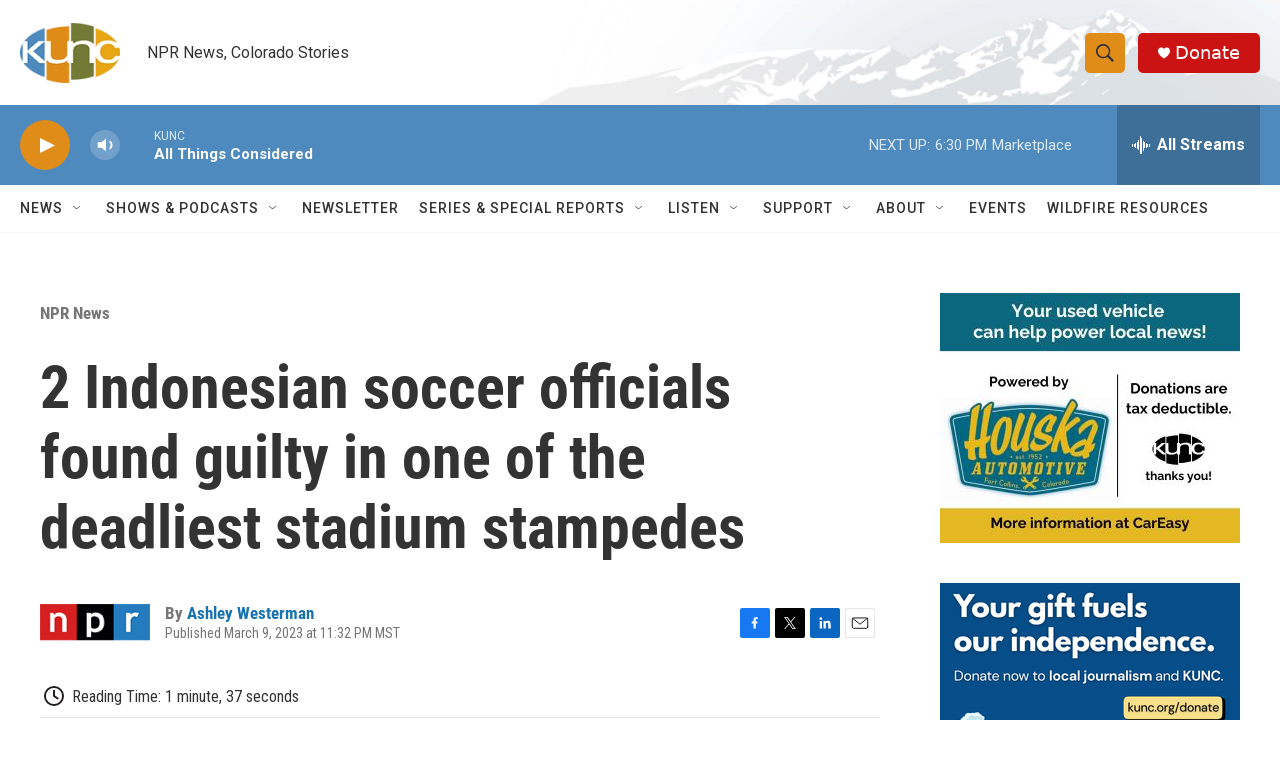

--- FILE ---
content_type: text/html; charset=utf-8
request_url: https://www.google.com/recaptcha/api2/aframe
body_size: 268
content:
<!DOCTYPE HTML><html><head><meta http-equiv="content-type" content="text/html; charset=UTF-8"></head><body><script nonce="gSQeTFXWzox4tJMl2w07fA">/** Anti-fraud and anti-abuse applications only. See google.com/recaptcha */ try{var clients={'sodar':'https://pagead2.googlesyndication.com/pagead/sodar?'};window.addEventListener("message",function(a){try{if(a.source===window.parent){var b=JSON.parse(a.data);var c=clients[b['id']];if(c){var d=document.createElement('img');d.src=c+b['params']+'&rc='+(localStorage.getItem("rc::a")?sessionStorage.getItem("rc::b"):"");window.document.body.appendChild(d);sessionStorage.setItem("rc::e",parseInt(sessionStorage.getItem("rc::e")||0)+1);localStorage.setItem("rc::h",'1769042921715');}}}catch(b){}});window.parent.postMessage("_grecaptcha_ready", "*");}catch(b){}</script></body></html>